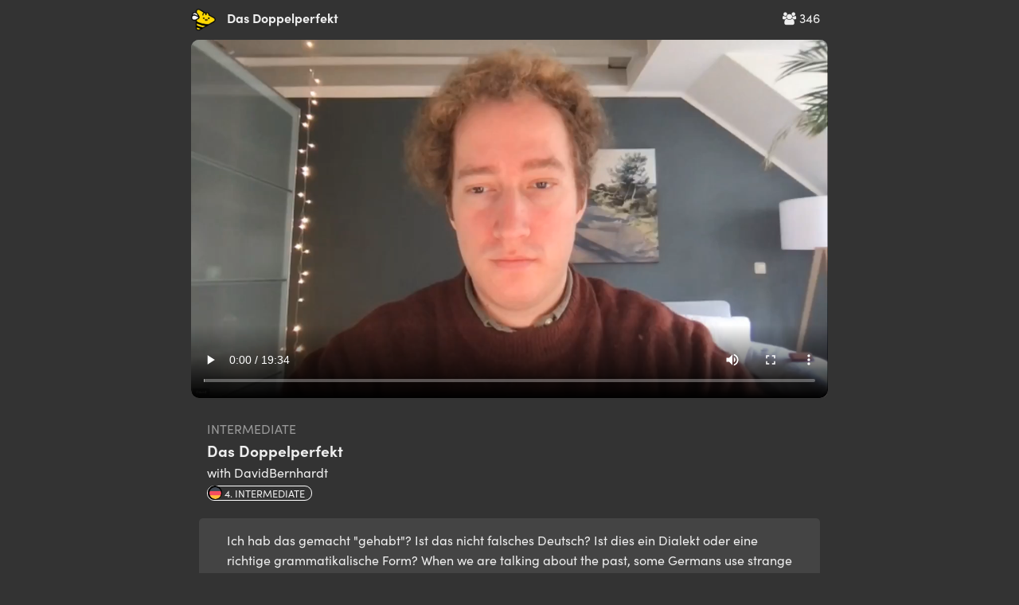

--- FILE ---
content_type: text/html; charset=utf-8
request_url: https://app.chatterbug.com/streams/video/7318
body_size: 10853
content:
<!DOCTYPE html>
<html>
<head>
  <title>
    Streams Video • Chatterbug
  </title>

  <!-- Fonts -->
    <script src="https://use.typekit.net/ney7xlg.js"></script>
    <script>try{Typekit.load();}catch(e){}</script>

    <script src="https://browser.sentry-cdn.com/5.25.0/bundle.tracing.min.js" integrity="sha384-MxPEqyePOMqaz3prq1TexMEXtfnxqvet9uhebPAm5SI4Pz3Ga9HwbmE5FY2Bah20" crossorigin="anonymous"></script>
    <script>
//<![CDATA[

      if (!window.HasStartedSentry) {
        const startSentry = () => {
          const ignoreErrors = [
            'SecurityError',
            /\.ru.*adb_rotate/,   // 2290157827
            'webkit',   // 2297431950
            'NS_ERROR_',  // 2069720994
          ]

          const denyUrls = [
            /^chrome:/,
            /^chrome-extension:/,
          ]

          Sentry.init({
            dsn: 'https://d705cf150e874de1b0aafcdc5dac06e3@o29770.ingest.sentry.io/1447476',
            release: '95c545fba4d60f28de263d09bf11a3373a9d2f2f',
            ignoreErrors, denyUrls,
            integrations: [
              new Sentry.Integrations.BrowserTracing()
            ],
            tracesSampleRate: 0.3
          })


          window.Sentry = Sentry
          window.HasStartedSentry = true
        }

        startSentry()
      }

//]]>
</script>
    <meta name="loggedOut" content="true">

  <script>
    window.tokboxApiKey = '45598932'
    window.dataLayer = window.dataLayer || []
      window.dataLayer.push({ user: { userLoginStatus: false } })
  </script>
  <script src="https://assets.chatterbug.com/packs/production/runtime~legacy_vendor.0be58e06.packs.js" data-turbolinks-eval="false" data-turbolinks-track="reload" data-turbo-eval="false" data-turbo-track="reload"></script>
<script src="https://assets.chatterbug.com/packs/production/npm.6.7ff91b6e.packs.js" data-turbolinks-eval="false" data-turbolinks-track="reload" data-turbo-eval="false" data-turbo-track="reload"></script>
<script src="https://assets.chatterbug.com/packs/production/npm.9.c71c48b3.packs.js" data-turbolinks-eval="false" data-turbolinks-track="reload" data-turbo-eval="false" data-turbo-track="reload"></script>
<script src="https://assets.chatterbug.com/packs/production/npm.16.08007ae7.packs.js" data-turbolinks-eval="false" data-turbolinks-track="reload" data-turbo-eval="false" data-turbo-track="reload"></script>
<script src="https://assets.chatterbug.com/packs/production/npm.43.47a2d1f3.packs.js" data-turbolinks-eval="false" data-turbolinks-track="reload" data-turbo-eval="false" data-turbo-track="reload"></script>
<script src="https://assets.chatterbug.com/packs/production/npm.27.317ba50d.packs.js" data-turbolinks-eval="false" data-turbolinks-track="reload" data-turbo-eval="false" data-turbo-track="reload"></script>
<script src="https://assets.chatterbug.com/packs/production/npm.10.41d2df06.packs.js" data-turbolinks-eval="false" data-turbolinks-track="reload" data-turbo-eval="false" data-turbo-track="reload"></script>
<script src="https://assets.chatterbug.com/packs/production/legacy_vendor.677abda0.packs.js" data-turbolinks-eval="false" data-turbolinks-track="reload" data-turbo-eval="false" data-turbo-track="reload"></script>
<script src="https://assets.chatterbug.com/packs/production/runtime~i18n_en.ed8aa00c.packs.js" data-turbolinks-eval="false" data-turbolinks-track="reload" data-turbo-eval="false" data-turbo-track="reload"></script>
<script src="https://assets.chatterbug.com/packs/production/npm.19.ba919866.packs.js" data-turbolinks-eval="false" data-turbolinks-track="reload" data-turbo-eval="false" data-turbo-track="reload"></script>
<script src="https://assets.chatterbug.com/packs/production/npm.20.56094efa.packs.js" data-turbolinks-eval="false" data-turbolinks-track="reload" data-turbo-eval="false" data-turbo-track="reload"></script>
<script src="https://assets.chatterbug.com/packs/production/npm.33.b96ed66d.packs.js" data-turbolinks-eval="false" data-turbolinks-track="reload" data-turbo-eval="false" data-turbo-track="reload"></script>
<script src="https://assets.chatterbug.com/packs/production/npm.14.46d47e49.packs.js" data-turbolinks-eval="false" data-turbolinks-track="reload" data-turbo-eval="false" data-turbo-track="reload"></script>
<script src="https://assets.chatterbug.com/packs/production/npm.15.03624a58.packs.js" data-turbolinks-eval="false" data-turbolinks-track="reload" data-turbo-eval="false" data-turbo-track="reload"></script>
<script src="https://assets.chatterbug.com/packs/production/npm.7.8ba1778e.packs.js" data-turbolinks-eval="false" data-turbolinks-track="reload" data-turbo-eval="false" data-turbo-track="reload"></script>
<script src="https://assets.chatterbug.com/packs/production/npm.39.cc02b75a.packs.js" data-turbolinks-eval="false" data-turbolinks-track="reload" data-turbo-eval="false" data-turbo-track="reload"></script>
<script src="https://assets.chatterbug.com/packs/production/i18n_en.cb98d77a.packs.js" data-turbolinks-eval="false" data-turbolinks-track="reload" data-turbo-eval="false" data-turbo-track="reload"></script>
<script src="https://assets.chatterbug.com/packs/production/runtime~event_tracking.072543cd.packs.js" data-turbolinks-eval="false" data-turbolinks-track="reload" data-turbo-eval="false" data-turbo-track="reload"></script>
<script src="https://assets.chatterbug.com/packs/production/event_tracking.ea5f1c32.packs.js" data-turbolinks-eval="false" data-turbolinks-track="reload" data-turbo-eval="false" data-turbo-track="reload"></script>
<script src="https://assets.chatterbug.com/packs/production/runtime~application_components.4f80e1da.packs.js" data-turbolinks-eval="false" data-turbolinks-track="reload" data-turbo-eval="false" data-turbo-track="reload"></script>
<script src="https://assets.chatterbug.com/packs/production/images.7f931efc.packs.js" data-turbolinks-eval="false" data-turbolinks-track="reload" data-turbo-eval="false" data-turbo-track="reload"></script>
<script src="https://assets.chatterbug.com/packs/production/npm.23.2ab95848.packs.js" data-turbolinks-eval="false" data-turbolinks-track="reload" data-turbo-eval="false" data-turbo-track="reload"></script>
<script src="https://assets.chatterbug.com/packs/production/npm.29.a7eb587a.packs.js" data-turbolinks-eval="false" data-turbolinks-track="reload" data-turbo-eval="false" data-turbo-track="reload"></script>
<script src="https://assets.chatterbug.com/packs/production/npm.34.cb241b0b.packs.js" data-turbolinks-eval="false" data-turbolinks-track="reload" data-turbo-eval="false" data-turbo-track="reload"></script>
<script src="https://assets.chatterbug.com/packs/production/npm.47.5cfefcba.packs.js" data-turbolinks-eval="false" data-turbolinks-track="reload" data-turbo-eval="false" data-turbo-track="reload"></script>
<script src="https://assets.chatterbug.com/packs/production/npm.2.bc863b9f.packs.js" data-turbolinks-eval="false" data-turbolinks-track="reload" data-turbo-eval="false" data-turbo-track="reload"></script>
<script src="https://assets.chatterbug.com/packs/production/npm.28.7cf9430f.packs.js" data-turbolinks-eval="false" data-turbolinks-track="reload" data-turbo-eval="false" data-turbo-track="reload"></script>
<script src="https://assets.chatterbug.com/packs/production/npm.44.e54ba241.packs.js" data-turbolinks-eval="false" data-turbolinks-track="reload" data-turbo-eval="false" data-turbo-track="reload"></script>
<script src="https://assets.chatterbug.com/packs/production/npm.30.35c5863e.packs.js" data-turbolinks-eval="false" data-turbolinks-track="reload" data-turbo-eval="false" data-turbo-track="reload"></script>
<script src="https://assets.chatterbug.com/packs/production/npm.40.bfcd469c.packs.js" data-turbolinks-eval="false" data-turbolinks-track="reload" data-turbo-eval="false" data-turbo-track="reload"></script>
<script src="https://assets.chatterbug.com/packs/production/npm.17.7df10bc5.packs.js" data-turbolinks-eval="false" data-turbolinks-track="reload" data-turbo-eval="false" data-turbo-track="reload"></script>
<script src="https://assets.chatterbug.com/packs/production/npm.46.926320cc.packs.js" data-turbolinks-eval="false" data-turbolinks-track="reload" data-turbo-eval="false" data-turbo-track="reload"></script>
<script src="https://assets.chatterbug.com/packs/production/npm.3.ffe813d0.packs.js" data-turbolinks-eval="false" data-turbolinks-track="reload" data-turbo-eval="false" data-turbo-track="reload"></script>
<script src="https://assets.chatterbug.com/packs/production/npm.11.d86c7739.packs.js" data-turbolinks-eval="false" data-turbolinks-track="reload" data-turbo-eval="false" data-turbo-track="reload"></script>
<script src="https://assets.chatterbug.com/packs/production/npm.18.6b815798.packs.js" data-turbolinks-eval="false" data-turbolinks-track="reload" data-turbo-eval="false" data-turbo-track="reload"></script>
<script src="https://assets.chatterbug.com/packs/production/npm.26.482710ae.packs.js" data-turbolinks-eval="false" data-turbolinks-track="reload" data-turbo-eval="false" data-turbo-track="reload"></script>
<script src="https://assets.chatterbug.com/packs/production/npm.35.99749e0a.packs.js" data-turbolinks-eval="false" data-turbolinks-track="reload" data-turbo-eval="false" data-turbo-track="reload"></script>
<script src="https://assets.chatterbug.com/packs/production/npm.4.df71ae9e.packs.js" data-turbolinks-eval="false" data-turbolinks-track="reload" data-turbo-eval="false" data-turbo-track="reload"></script>
<script src="https://assets.chatterbug.com/packs/production/npm.45.8b886a1f.packs.js" data-turbolinks-eval="false" data-turbolinks-track="reload" data-turbo-eval="false" data-turbo-track="reload"></script>
<script src="https://assets.chatterbug.com/packs/production/npm.31.2ffeb12c.packs.js" data-turbolinks-eval="false" data-turbolinks-track="reload" data-turbo-eval="false" data-turbo-track="reload"></script>
<script src="https://assets.chatterbug.com/packs/production/npm.37.1238c12b.packs.js" data-turbolinks-eval="false" data-turbolinks-track="reload" data-turbo-eval="false" data-turbo-track="reload"></script>
<script src="https://assets.chatterbug.com/packs/production/npm.25.0d57c1c4.packs.js" data-turbolinks-eval="false" data-turbolinks-track="reload" data-turbo-eval="false" data-turbo-track="reload"></script>
<script src="https://assets.chatterbug.com/packs/production/npm.42.dcc12e18.packs.js" data-turbolinks-eval="false" data-turbolinks-track="reload" data-turbo-eval="false" data-turbo-track="reload"></script>
<script src="https://assets.chatterbug.com/packs/production/npm.21.d7faab53.packs.js" data-turbolinks-eval="false" data-turbolinks-track="reload" data-turbo-eval="false" data-turbo-track="reload"></script>
<script src="https://assets.chatterbug.com/packs/production/npm.32.9ef63982.packs.js" data-turbolinks-eval="false" data-turbolinks-track="reload" data-turbo-eval="false" data-turbo-track="reload"></script>
<script src="https://assets.chatterbug.com/packs/production/npm.36.1225ee67.packs.js" data-turbolinks-eval="false" data-turbolinks-track="reload" data-turbo-eval="false" data-turbo-track="reload"></script>
<script src="https://assets.chatterbug.com/packs/production/npm.48.a7e440a5.packs.js" data-turbolinks-eval="false" data-turbolinks-track="reload" data-turbo-eval="false" data-turbo-track="reload"></script>
<script src="https://assets.chatterbug.com/packs/production/npm.5.0b101886.packs.js" data-turbolinks-eval="false" data-turbolinks-track="reload" data-turbo-eval="false" data-turbo-track="reload"></script>
<script src="https://assets.chatterbug.com/packs/production/npm.13.1c0d80ae.packs.js" data-turbolinks-eval="false" data-turbolinks-track="reload" data-turbo-eval="false" data-turbo-track="reload"></script>
<script src="https://assets.chatterbug.com/packs/production/npm.1.9da97e66.packs.js" data-turbolinks-eval="false" data-turbolinks-track="reload" data-turbo-eval="false" data-turbo-track="reload"></script>
<script src="https://assets.chatterbug.com/packs/production/npm.22.ee4396a9.packs.js" data-turbolinks-eval="false" data-turbolinks-track="reload" data-turbo-eval="false" data-turbo-track="reload"></script>
<script src="https://assets.chatterbug.com/packs/production/npm.12.9f2526fc.packs.js" data-turbolinks-eval="false" data-turbolinks-track="reload" data-turbo-eval="false" data-turbo-track="reload"></script>
<script src="https://assets.chatterbug.com/packs/production/npm.38.52774570.packs.js" data-turbolinks-eval="false" data-turbolinks-track="reload" data-turbo-eval="false" data-turbo-track="reload"></script>
<script src="https://assets.chatterbug.com/packs/production/npm.8.02cbbb73.packs.js" data-turbolinks-eval="false" data-turbolinks-track="reload" data-turbo-eval="false" data-turbo-track="reload"></script>
<script src="https://assets.chatterbug.com/packs/production/npm.24.e7aa9a05.packs.js" data-turbolinks-eval="false" data-turbolinks-track="reload" data-turbo-eval="false" data-turbo-track="reload"></script>
<script src="https://assets.chatterbug.com/packs/production/admin~application_components~application_routes.23f14048.packs.js" data-turbolinks-eval="false" data-turbolinks-track="reload" data-turbo-eval="false" data-turbo-track="reload"></script>
<script src="https://assets.chatterbug.com/packs/production/admin~application_components~streamer.25d97bb6.packs.js" data-turbolinks-eval="false" data-turbolinks-track="reload" data-turbo-eval="false" data-turbo-track="reload"></script>
<script src="https://assets.chatterbug.com/packs/production/admin~application_components.0395976a.packs.js" data-turbolinks-eval="false" data-turbolinks-track="reload" data-turbo-eval="false" data-turbo-track="reload"></script>
<script src="https://assets.chatterbug.com/packs/production/application_components.6d2099aa.packs.js" data-turbolinks-eval="false" data-turbolinks-track="reload" data-turbo-eval="false" data-turbo-track="reload"></script>
  <link rel="stylesheet" media="all" href="https://assets.chatterbug.com/packs/production/css/npm.6.15135461.css" data-turbolinks-eval="false" data-turbolinks-track="reload" data-turbo-eval="false" data-turbo-track="reload" />
<link rel="stylesheet" media="all" href="https://assets.chatterbug.com/packs/production/css/npm.19.26d7d0ba.css" data-turbolinks-eval="false" data-turbolinks-track="reload" data-turbo-eval="false" data-turbo-track="reload" />
<link rel="stylesheet" media="all" href="https://assets.chatterbug.com/packs/production/css/npm.43.56318a99.css" data-turbolinks-eval="false" data-turbolinks-track="reload" data-turbo-eval="false" data-turbo-track="reload" />
<link rel="stylesheet" media="all" href="https://assets.chatterbug.com/packs/production/css/admin~application_components~application_routes.7e86b971.css" data-turbolinks-eval="false" data-turbolinks-track="reload" data-turbo-eval="false" data-turbo-track="reload" />
<link rel="stylesheet" media="all" href="https://assets.chatterbug.com/packs/production/css/admin~application_components.981f8692.css" data-turbolinks-eval="false" data-turbolinks-track="reload" data-turbo-eval="false" data-turbo-track="reload" />
    <script>(function(w,d,s,l,i){w[l]=w[l]||[];w[l].push({'gtm.start':
  new Date().getTime(),event:'gtm.js'});var f=d.getElementsByTagName(s)[0],
  j=d.createElement(s),dl=l!='dataLayer'?'&l='+l:'';j.async=true;j.src=
  'https://www.googletagmanager.com/gtm.js?id='+i+dl+'&gtm_auth=t_CQC0Jn0TsBloPQGAhH-A&gtm_preview=env-1&gtm_cookies_win=x';f.parentNode.insertBefore(j,f);
  })(window,document,'script','dataLayer','GTM-WTZWDPG');</script>


  <!-- CSRF protection-->
  

  <meta charset="utf-8">
  <!--[if IE]><meta http-equiv="X-UA-Compatible" content="IE=edge"><![endif]-->
  <meta name="viewport" content="width=device-width, initial-scale=1.0">
  <meta name="google" content="notranslate">

  <!-- Chatterbug Streams app -->
  <meta name="twitter:app:name:iphone" content="Chatterbug Streams">
  <meta name="twitter:app:id:iphone" content="1549226733">
  <meta property="al:ios:app_name" content="Chatterbug Streams">
  <meta property="al:ios:app_store_id" content="1549226733">
  <meta property="al:android:package" content="com.chatterbug.chatterstreams">
  <meta property="al:android:app_name" content="Chatterbug Streams">

  <meta name="robots" content= "index, follow">

  <!-- Favicons -->
  <link id="favicon" rel="icon" type="image/png" href="/favicon.png">
  <link rel="apple-touch-icon" href="/apple-touch-icon.png" />

    <meta property="og:type" content="article">
  <meta property="og:url" content="https://app.chatterbug.com/streams/video/7318">
  <meta property="og:site_name" content="Streams: Das Doppelperfekt">
  <meta property="fb:app_id" content="536696107772835">
  <meta name="twitter:site" content="@chatterbugapp">

  <meta name="twitter:card" content="summary_large_image">

  <meta name="description" content="Ich hab das gemacht &quot;gehabt&quot;? Ist das nicht falsches Deutsch? Ist dies ein Dialekt oder eine richtige grammatikalische Form?

When we are talking about the past, some Germans use strange tenses that seem incorrect. Are these part of their dialect or a correct grammar. Let&#39;s talk about how we show whether something is happening before, after or at the same time as it is being told 😮">
  <meta property="og:description" content="Ich hab das gemacht &quot;gehabt&quot;? Ist das nicht falsches Deutsch? Ist dies ein Dialekt oder eine richtige grammatikalische Form?

When we are talking about the past, some Germans use strange tenses that seem incorrect. Are these part of their dialect or a correct grammar. Let&#39;s talk about how we show whether something is happening before, after or at the same time as it is being told 😮">
  <meta name="twitter:description" content="Ich hab das gemacht &quot;gehabt&quot;? Ist das nicht falsches Deutsch? Ist dies ein Dialekt oder eine richtige grammatikalische Form?

When we are talking about the past, some Germans use strange tenses that s">

  <meta name="title" content="Streams: Das Doppelperfekt">
  <meta property="og:title" content="Streams: Das Doppelperfekt">
  <meta property="twitter:title" content="Streams: Das Doppelperfekt">

  <meta property="article:published_time" content="2023-01-02 11:52:04 UTC">

    <meta property="og:image" content="https://image.mux.com/taaeUDp02R201EnkRVTVefj9UhgWEaqD2WdOexhgOmwa8/thumbnail.png">
    <meta name="twitter:image" content="https://image.mux.com/taaeUDp02R201EnkRVTVefj9UhgWEaqD2WdOexhgOmwa8/thumbnail.png">
    <meta name="twitter:image:alt" content="Streams: Das Doppelperfekt">
      <meta property="og:image:width" content="500">
      <meta property="og:image:height" content="250">


<meta name="apple-itunes-app" content="app-id=1549226733">

</head>



<body
  class="controller-public"
  id="action-public-streams-video">
  <div class="body-wrapper  full-height">
    


<script>
  // https://browser-update.org/
  var $buoop = {required:{e:0,f:0,o:0,s:0,c:0},insecure:true,api:2019.07 };
  function $buo_f(){
  var e = document.createElement("script");
  e.src = "//browser-update.org/update.min.js";
  document.body.appendChild(e);
  };
  try {document.addEventListener("DOMContentLoaded", $buo_f,false)}
  catch(e){window.attachEvent("onload", $buo_f)}
</script>


    <div class="full-height__content padding_bottom-largest">
      


<div class="video-container"
    data-controller="streams-video"
    data-streams-video-source-url-value="https://stream.mux.com/taaeUDp02R201EnkRVTVefj9UhgWEaqD2WdOexhgOmwa8.m3u8"
    data-streams-video-interaction-try-value="view-only-modal"
    data-streams-video-completed-url-value="/streams/video/7318/complete"
    data-streams-video-video-id-value="7318"
    >
  <div class="video-content">
    <div class="title-section">
      <div class="viewers">
        
        <i class="fa fa-users" aria-hidden="true"></i>
        346
      </div>
      <div class="title">
        <a href="/streams"><img class="logo" height="30px" src="https://assets.chatterbug.com/packs/production/media/streams.85b4dd0f.png" /></a>
        Das Doppelperfekt
      </div>
    </div>

    <div class="video-clip">
      <video
        id="stream-video"
        controls
        playsinline
        webkit-playsinline
        preload="none"
        poster="https://image.mux.com/taaeUDp02R201EnkRVTVefj9UhgWEaqD2WdOexhgOmwa8/thumbnail.png"
      >
        <source src="https://stream.mux.com/taaeUDp02R201EnkRVTVefj9UhgWEaqD2WdOexhgOmwa8.m3u8" type="application/x-mpegURL">
      </video>
    </div>


    <div class="video-info" id="current-showing">
      <div class="pure-g">
        <div class="pure-3-4 desc-space">
          <div class="level-name">
            intermediate
          </div>
          <div class="video-name">
            Das Doppelperfekt
          </div>
          <div class="streamer">
            with DavidBernhardt
           </div>

          <div class="language-badge">
            <img class="flag" src="https://assets.chatterbug.com/packs/production/media/de@2x.848894ff.png" />
            4. Intermediate
          </div>
        </div>
      </div>

      <div class="video-desc">
        Ich hab das gemacht &quot;gehabt&quot;? Ist das nicht falsches Deutsch? Ist dies ein Dialekt oder eine richtige grammatikalische Form?

When we are talking about the past, some Germans use strange tenses that seem incorrect. Are these part of their dialect or a correct grammar. Let&#39;s talk about how we show whether something is happening before, after or at the same time as it is being told 😮
      </div>
    </div>

    <div style="display: none" id="video-showings">
        <div class="showing" data-start="42" data-end="69" id="showing-126622">
          
          <div class="showing-item" data-action="click->streams-video#interactionTry">
              <div class="video-desc">
    <div><h3>Das Doppelperfekt </h3></div>
    <div></div>
  </div>


          </div>
        </div>
        <div class="showing" data-start="69" data-end="165" id="showing-126623">
          
          <div class="showing-item" data-action="click->streams-video#interactionTry">
            
    <div class="quiz-instructions">Pick the correct answer</div>
    <div class="quiz-question">/ Ich habe das gemacht gehabt /</div>
    <div>
      <button class="quiz-multi-answer">korrekt</button>
      <button class="quiz-multi-answer">falsch</button>
      <button class="quiz-multi-answer">umgangssprachlich korrekt</button>
    </div>

          </div>
        </div>
        <div class="showing" data-start="165" data-end="317" id="showing-126624">
          
          <div class="showing-item" data-action="click->streams-video#interactionTry">
              <div class="video-desc">
    <div><h3>Das Doppelperfekt </h3></div>
    <div>- Ich habe das (gesehen. gefunden, getan..) gehabt.
- Perfektform (gemacht haben) + Partizip II (gehabt)
- In der gesprochenen Sprache </div>
  </div>


          </div>
        </div>
        <div class="showing" data-start="317" data-end="393" id="showing-126625">
          
          <div class="showing-item" data-action="click->streams-video#interactionTry">
              <div class="video-desc">
    <div><h3>Der Erzählzeitpunkt  </h3></div>
    <div>Etwas passiert vor, nach oder zeitgleich zum Erzählzeitpunkt?</div>
  </div>
  <div class="video-show-img">
    <img width="100%" src="https://files.chatterbug.com/cfqjtl747biteoxtb4dqza5pug2w">
  </div>


          </div>
        </div>
        <div class="showing" data-start="393" data-end="504" id="showing-126626">
          
          <div class="showing-item" data-action="click->streams-video#interactionTry">
              <div class="video-desc">
    <div><h3>Vorvergangenheit ausdrücken</h3></div>
    <div>- Ich habe gegessen (abgeschlossen)
- Ich habe Gemüse gegessen, aber dafür habe ich auch sehr lange gekocht gehabt. (Vorvergangenheit) 
- Eigentlich Plusquamperfekt???</div>
  </div>
  <div class="video-show-img">
    <img width="100%" src="https://files.chatterbug.com/x62sjk71m7maxq5wqpampdcemoek">
  </div>


          </div>
        </div>
        <div class="showing" data-start="504" data-end="616" id="showing-126627">
          
          <div class="showing-item" data-action="click->streams-video#interactionTry">
              <div class="video-desc">
    <div><h3>Ersatz für Plusquamperfekt ?</h3></div>
    <div>- Ich habe Gemüse gegessen, aber dafür habe ich auch sehr lange gekocht gehabt (Doppelperfekt)
- Ich habe Gemüse gegessen, aber dafür hatte ich auch sehr lange gekocht. (Plusquamperfekt) </div>
  </div>
  <div class="video-show-img">
    <img width="100%" src="https://files.chatterbug.com/cksvelvjxuyg3kwk6rskc7qu4pci">
  </div>


          </div>
        </div>
        <div class="showing" data-start="616" data-end="636" id="showing-126628">
          
          <div class="showing-item" data-action="click->streams-video#interactionTry">
              <div class="video-desc">
    <div><h3>Ersatz für Plusquamperfekt</h3></div>
    <div>- im mündlichen 
- außerdem bei Konjunktivformen </div>
  </div>


          </div>
        </div>
        <div class="showing" data-start="636" data-end="0" id="showing-126629">
          
          <div class="showing-item" data-action="click->streams-video#interactionTry">
              <div class="video-desc">
    <div><h3>Drückt das Perfekt nicht schon aus, dass eine Handlung abgeschlossen ist?</h3></div>
    <div>- Ich habe gestern gekocht, da rief mich meine Freundin an.
- (fertig gekocht? - Handlung unterbrochen)
- Ich habe gestern gekocht gehabt, da rief mich meine Freundin an. </div>
  </div>
  <div class="video-show-img">
    <img width="100%" src="https://files.chatterbug.com/r1ytjgta2c6xyp7trwdx0dhwx745">
  </div>


          </div>
        </div>
    </div>

    <div class="cta">
      <center>
      <strong>For the best experience, download the Chatterbug Streams mobile app!</strong><br/>
      <a href='https://app.adjust.com/dvr98z2_akt28hf'><img height="40" src="[data-uri]"></a>
      <a href='https://app.adjust.com/dvr98z2_akt28hf'><img height="60" alt='Get it on Google Play' src='https://play.google.com/intl/en_us/badges/static/images/badges/en_badge_web_generic.png'/></a>
      </center>
    </div>

    <div class="extra">
      <strong>Full Video Duration:</strong>
      20 minutes
      <br/>
      <strong>Aired:</strong>
      about <var count>3</var> years ago
    </div>

    <div id="view-only-modal" class="modal">
      <div class="modal-dialog">
        <div class="modal-content">
          <h3>Download our free Mobile App to Unlock</h3>
          <p>
            For full functionality, including answering quizzes,
            participating in group chat, tracking your progress and
            access to thousands of other videos, download the free Chatterbug mobile app.
          </p>
          <div>
            <a href='https://app.adjust.com/dvr98z2_akt28hf'><img height="40" src="[data-uri]"></a>
            <a href='https://app.adjust.com/dvr98z2_akt28hf'><img height="60" alt='Get it on Google Play' src='https://play.google.com/intl/en_us/badges/static/images/badges/en_badge_web_generic.png'/></a>
          </div>
          <hr/>
          <div><a href="#" data-action="click->streams-video#hideWarning">dismiss</a></div>
        </div>
      </div>
    </div>

  </div>
</div>


<style>
#stream-video {
  width: 100%;
  border-radius: 10px;
}
body {
  background-color: #333;
  color: #eee;
}

.video-container {
  z-index: 1;
}

.video-clip img {
  border-radius: 15px;
}

.video-clip {
  margin-bottom: 10px;
}

.video-content {
  width: 100%;
  max-width: 800px;
  margin: auto;
}

.title-section {
  padding: 10px 10px 10px 0;
}
.title {
  font-weight: bold;
  text-overflow: ellipsis;
  overflow: hidden;
  white-space: nowrap;
  max-width: 300px;
}
.title .logo {
  margin-right: 10px;
}
.viewers {
  float: right;
}
.video-desc {
  margin-top: 20px;
  background-color: #444;
  padding: 15px 35px;
  border-radius: 5px;
  margin-bottom: 20px;
}
.video-desc h3 {
  font-size: 1.5em;
  margin-top: 5px;
  color: white;
}

.video-info {
  padding: 10px;
}
.video-info .level-name {
  text-transform: uppercase;
  color: #999;
}
.video-info .video-name {
  font-weight: bold;
  font-size: 1.2em;
}
.desc-space {
  padding-left: 10px;
}
.video-show-img img {
  border-radius: 15px;
}

.quiz-instructions {
  color: #888;
}
.quiz-question {
  font-weight: bold;
  font-size: 1.5em;
  margin-bottom: 20px;
  margin-top: 10px;
}
input.quiz-answer {
  background-color: #555;
  padding: 10px 20px;
  border-radius: 30px;
  border: 1px solid #999;
  width: 100%;
}
button.quiz-multi-answer {
  margin-bottom: 14px;
  background-color: #444;
  padding: 10px 20px;
  border-radius: 30px;
  border: 1px solid #999;
  width: 100%;
  text-align: left;
}

.cta {
  margin-top: 20px;
}
.extra {
  margin-top: 20px;
  text-align: center;
  color: #999;
}

.lesson-icon {
  height: 80px;
  width: 80px;
  border-radius: 100px;
}

.language-badge {
  border: 1px solid #fff;
  display:inline;
  padding: 0 8px 0 0;
  margin-top: 10px;
  font-size: 0.8em;
  border-radius: 100px;
  text-transform: uppercase;
}
.language-badge .flag {
  margin-top: -5px;
  height: 18px;
  width: 18px;
}

hr {
    border: none;
    height: 1px;
    /* Set the hr color */
    color: #fff; /* old IE */
    background-color: #fff; /* Modern Browsers */
}

.upcoming {
  padding: 10px;
  color: white;
  background-color: #866;
  border-radius: 5px;
  margin-bottom: 20px;
}

.signup-now {
  text-align: center;
  padding: 20px 30px;
  margin: 10px 20px;
  color: #553;
  background-color: #ff9;
  border-radius: 5px;
  margin-bottom: 20px;
}
.signup-now a {
  font-weight: bold;
  color: black;
}
.signup-title {
  font-weight: bold;
  color: #550;
}

.modal {
  display: none;
  position: fixed;
  z-index: 1;
  left: 0;
  top: 0;
  width: 100%;
  height: 100%;
  overflow: auto;
  background-color: rgb(0,0,0);
  background-color: rgba(0,0,0,0.4);
}
.modal-content {
  top: 100px;
  padding: 80px;
  background-color: #eee;
  color: #333;
}
.modal-dialog {
  width: 100%;
  max-width: 600px;
  margin: auto;
}

</style>

    </div>

  </div>
</body>
</html>


--- FILE ---
content_type: text/javascript
request_url: https://assets.chatterbug.com/packs/production/npm.37.1238c12b.packs.js
body_size: 17764
content:
/*! For license information please see npm.37.1238c12b.packs.js.LICENSE.txt */
(window.webpackJsonp=window.webpackJsonp||[]).push([[38],{119:function(t,e,o){"use strict";o.d(e,"a",(function(){return i})),o.d(e,"b",(function(){return n}));var n=function(){},i=function(){}},275:function(t,e,o){"use strict";e.__esModule=!0,e.default=e.EXITING=e.ENTERED=e.ENTERING=e.EXITED=e.UNMOUNTED=void 0;var n=function(t){if(t&&t.__esModule)return t;var e={};if(null!=t)for(var o in t)if(Object.prototype.hasOwnProperty.call(t,o)){var n=Object.defineProperty&&Object.getOwnPropertyDescriptor?Object.getOwnPropertyDescriptor(t,o):{};n.get||n.set?Object.defineProperty(e,o,n):e[o]=t[o]}return e.default=t,e}(o(1)),i=a(o(0)),r=a(o(59)),s=o(1248);o(3642);function a(t){return t&&t.__esModule?t:{default:t}}var p="unmounted";e.UNMOUNTED=p;var f="exited";e.EXITED=f;var l="entering";e.ENTERING=l;var u="entered";e.ENTERED=u;var c="exiting";e.EXITING=c;var h=function(t){var e,o;function n(e,o){var n;n=t.call(this,e,o)||this;var i,r=o.transitionGroup,s=r&&!r.isMounting?e.enter:e.appear;return n.appearStatus=null,e.in?s?(i=f,n.appearStatus=l):i=u:i=e.unmountOnExit||e.mountOnEnter?p:f,n.state={status:i},n.nextCallback=null,n}o=t,(e=n).prototype=Object.create(o.prototype),e.prototype.constructor=e,e.__proto__=o;var s=n.prototype;return s.getChildContext=function(){return{transitionGroup:null}},n.getDerivedStateFromProps=function(t,e){return t.in&&e.status===p?{status:f}:null},s.componentDidMount=function(){this.updateStatus(!0,this.appearStatus)},s.componentDidUpdate=function(t){var e=null;if(t!==this.props){var o=this.state.status;this.props.in?o!==l&&o!==u&&(e=l):o!==l&&o!==u||(e=c)}this.updateStatus(!1,e)},s.componentWillUnmount=function(){this.cancelNextCallback()},s.getTimeouts=function(){var t,e,o,n=this.props.timeout;return t=e=o=n,null!=n&&"number"!=typeof n&&(t=n.exit,e=n.enter,o=void 0!==n.appear?n.appear:e),{exit:t,enter:e,appear:o}},s.updateStatus=function(t,e){if(void 0===t&&(t=!1),null!==e){this.cancelNextCallback();var o=r.default.findDOMNode(this);e===l?this.performEnter(o,t):this.performExit(o)}else this.props.unmountOnExit&&this.state.status===f&&this.setState({status:p})},s.performEnter=function(t,e){var o=this,n=this.props.enter,i=this.context.transitionGroup?this.context.transitionGroup.isMounting:e,r=this.getTimeouts(),s=i?r.appear:r.enter;e||n?(this.props.onEnter(t,i),this.safeSetState({status:l},(function(){o.props.onEntering(t,i),o.onTransitionEnd(t,s,(function(){o.safeSetState({status:u},(function(){o.props.onEntered(t,i)}))}))}))):this.safeSetState({status:u},(function(){o.props.onEntered(t)}))},s.performExit=function(t){var e=this,o=this.props.exit,n=this.getTimeouts();o?(this.props.onExit(t),this.safeSetState({status:c},(function(){e.props.onExiting(t),e.onTransitionEnd(t,n.exit,(function(){e.safeSetState({status:f},(function(){e.props.onExited(t)}))}))}))):this.safeSetState({status:f},(function(){e.props.onExited(t)}))},s.cancelNextCallback=function(){null!==this.nextCallback&&(this.nextCallback.cancel(),this.nextCallback=null)},s.safeSetState=function(t,e){e=this.setNextCallback(e),this.setState(t,e)},s.setNextCallback=function(t){var e=this,o=!0;return this.nextCallback=function(n){o&&(o=!1,e.nextCallback=null,t(n))},this.nextCallback.cancel=function(){o=!1},this.nextCallback},s.onTransitionEnd=function(t,e,o){this.setNextCallback(o);var n=null==e&&!this.props.addEndListener;t&&!n?(this.props.addEndListener&&this.props.addEndListener(t,this.nextCallback),null!=e&&setTimeout(this.nextCallback,e)):setTimeout(this.nextCallback,0)},s.render=function(){var t=this.state.status;if(t===p)return null;var e=this.props,o=e.children,n=function(t,e){if(null==t)return{};var o,n,i={},r=Object.keys(t);for(n=0;n<r.length;n++)o=r[n],e.indexOf(o)>=0||(i[o]=t[o]);return i}(e,["children"]);if(delete n.in,delete n.mountOnEnter,delete n.unmountOnExit,delete n.appear,delete n.enter,delete n.exit,delete n.timeout,delete n.addEndListener,delete n.onEnter,delete n.onEntering,delete n.onEntered,delete n.onExit,delete n.onExiting,delete n.onExited,"function"==typeof o)return o(t,n);var r=i.default.Children.only(o);return i.default.cloneElement(r,n)},n}(i.default.Component);function d(){}h.contextTypes={transitionGroup:n.object},h.childContextTypes={transitionGroup:function(){}},h.propTypes={},h.defaultProps={in:!1,mountOnEnter:!1,unmountOnExit:!1,appear:!1,enter:!0,exit:!0,onEnter:d,onEntering:d,onEntered:d,onExit:d,onExiting:d,onExited:d},h.UNMOUNTED=0,h.EXITED=1,h.ENTERING=2,h.ENTERED=3,h.EXITING=4;var m=(0,s.polyfill)(h);e.default=m},3642:function(t,e,o){"use strict";e.__esModule=!0,e.classNamesShape=e.timeoutsShape=void 0;var n;(n=o(1))&&n.__esModule;e.timeoutsShape=null;e.classNamesShape=null},441:function(t,e,o){var n,i;void 0===(i="function"==typeof(n=function(){"use strict";var t=window,e={placement:"bottom",gpuAcceleration:!0,offset:0,boundariesElement:"viewport",boundariesPadding:5,preventOverflowOrder:["left","right","top","bottom"],flipBehavior:"flip",arrowElement:"[x-arrow]",modifiers:["shift","offset","preventOverflow","keepTogether","arrow","flip","applyStyle"],modifiersIgnored:[]};function o(t,o,n){this._reference=t.jquery?t[0]:t,this.state={onCreateCalled:!1};var i=null==o,r=o&&"[object Object]"===Object.prototype.toString.call(o);return this._popper=i||r?this.parse(r?o:{}):o.jquery?o[0]:o,this._options=Object.assign({},e,n),this._options.modifiers=this._options.modifiers.map(function(t){if(-1===this._options.modifiersIgnored.indexOf(t))return"applyStyle"===t&&this._popper.setAttribute("x-placement",this._options.placement),this.modifiers[t]||t}.bind(this)),this.state.position=this._getPosition(this._popper,this._reference),c(this._popper,{position:this.state.position}),this.state.isParentTransformed=this._getIsParentTransformed(this._popper),this.update(),this._setupEventListeners(),this}function n(e){var o=e.style.display,n=e.style.visibility;e.style.display="block",e.style.visibility="hidden",e.offsetWidth;var i=t.getComputedStyle(e),r=parseFloat(i.marginTop)+parseFloat(i.marginBottom),s=parseFloat(i.marginLeft)+parseFloat(i.marginRight),a={width:e.offsetWidth+s,height:e.offsetHeight+r};return e.style.display=o,e.style.visibility=n,a}function i(t){var e={left:"right",right:"left",bottom:"top",top:"bottom"};return t.replace(/left|right|bottom|top/g,(function(t){return e[t]}))}function r(t){var e=Object.assign({},t);return e.right=e.left+e.width,e.bottom=e.top+e.height,e}function s(t,e){var o,n=0;for(o in t){if(t[o]===e)return n;n++}return null}function a(e,o){return t.getComputedStyle(e,null)[o]}function p(e){var o=e.offsetParent;return o!==t.document.body&&o?o:t.document.documentElement}function f(e){return e===t.document?t.document.body.scrollTop?t.document.body:t.document.documentElement:-1!==["scroll","auto"].indexOf(a(e,"overflow"))||-1!==["scroll","auto"].indexOf(a(e,"overflow-x"))||-1!==["scroll","auto"].indexOf(a(e,"overflow-y"))?e===t.document.body?f(e.parentNode):e:e.parentNode?f(e.parentNode):e}function l(e){return e!==t.document.body&&"HTML"!==e.nodeName&&("fixed"===a(e,"position")||(e.parentNode?l(e.parentNode):e))}function u(e){return e!==t.document.body&&("none"!==a(e,"transform")||(e.parentNode?u(e.parentNode):e))}function c(t,e){function o(t){return""!==t&&!isNaN(parseFloat(t))&&isFinite(t)}Object.keys(e).forEach((function(n){var i="";-1!==["width","height","top","right","bottom","left"].indexOf(n)&&o(e[n])&&(i="px"),t.style[n]=e[n]+i}))}function h(t){return t&&"[object Function]"==={}.toString.call(t)}function d(t){var e={width:t.offsetWidth,height:t.offsetHeight,left:t.offsetLeft,top:t.offsetTop};return e.right=e.left+e.width,e.bottom=e.top+e.height,e}function m(t){var e=t.getBoundingClientRect();return{left:e.left,top:e.top,right:e.right,bottom:e.bottom,width:e.right-e.left,height:e.bottom-e.top}}function b(t,e,o,n){var i=m(t),r=m(e);if(o&&!n){var s=f(e);r.top+=s.scrollTop,r.bottom+=s.scrollTop,r.left+=s.scrollLeft,r.right+=s.scrollLeft}return{top:i.top-r.top,left:i.left-r.left,bottom:i.top-r.top+i.height,right:i.left-r.left+i.width,width:i.width,height:i.height}}function g(e){for(var o=["","ms","webkit","moz","o"],n=0;n<o.length;n++){var i=o[n]?o[n]+e.charAt(0).toUpperCase()+e.slice(1):e;if(void 0!==t.document.body.style[i])return i}return null}if(o.prototype.destroy=function(){return this._popper.removeAttribute("x-placement"),this._popper.style.left="",this._popper.style.position="",this._popper.style.top="",this._popper.style[g("transform")]="",this._removeEventListeners(),this._options.removeOnDestroy&&this._popper.parentNode.removeChild(this._popper),this},o.prototype.update=function(){var e={instance:this,styles:{}};this.state.position=this._getPosition(this._popper,this._reference),c(this._popper,{position:this.state.position}),t.requestAnimationFrame(function(){var o=t.performance.now();o-this.state.lastFrame<=16||(this.state.lastFrame=o,e.placement=this._options.placement,e._originalPlacement=this._options.placement,e.offsets=this._getOffsets(this._popper,this._reference,e.placement),e.boundaries=this._getBoundaries(e,this._options.boundariesPadding,this._options.boundariesElement),e=this.runModifiers(e,this._options.modifiers),h(this.state.createCalback)||(this.state.onCreateCalled=!0),this.state.onCreateCalled?h(this.state.updateCallback)&&this.state.updateCallback(e):(this.state.onCreateCalled=!0,h(this.state.createCalback)&&this.state.createCalback(this)))}.bind(this))},o.prototype.onCreate=function(t){return this.state.createCalback=t,this},o.prototype.onUpdate=function(t){return this.state.updateCallback=t,this},o.prototype.parse=function(e){var o={tagName:"div",classNames:["popper"],attributes:[],parent:t.document.body,content:"",contentType:"text",arrowTagName:"div",arrowClassNames:["popper__arrow"],arrowAttributes:["x-arrow"]};e=Object.assign({},o,e);var n=t.document,i=n.createElement(e.tagName);if(a(i,e.classNames),p(i,e.attributes),"node"===e.contentType?i.appendChild(e.content.jquery?e.content[0]:e.content):"html"===e.contentType?i.innerHTML=e.content:i.textContent=e.content,e.arrowTagName){var r=n.createElement(e.arrowTagName);a(r,e.arrowClassNames),p(r,e.arrowAttributes),i.appendChild(r)}var s=e.parent.jquery?e.parent[0]:e.parent;if("string"==typeof s){if((s=n.querySelectorAll(e.parent)).length>1&&console.warn("WARNING: the given `parent` query("+e.parent+") matched more than one element, the first one will be used"),0===s.length)throw"ERROR: the given `parent` doesn't exists!";s=s[0]}return s.length>1&&s instanceof Element==0&&(console.warn("WARNING: you have passed as parent a list of elements, the first one will be used"),s=s[0]),s.appendChild(i),i;function a(t,e){e.forEach((function(e){t.classList.add(e)}))}function p(t,e){e.forEach((function(e){t.setAttribute(e.split(":")[0],e.split(":")[1]||"")}))}},o.prototype._getPosition=function(t,e){return l(p(e))?"fixed":"absolute"},o.prototype._getIsParentTransformed=function(t){return u(t.parentNode)},o.prototype._getOffsets=function(t,e,o){o=o.split("-")[0];var i={};i.position=this.state.position;var r="fixed"===i.position,s=this.state.isParentTransformed,a=b(e,p(r&&s?e:t),r,s),f=n(t);return-1!==["right","left"].indexOf(o)?(i.top=a.top+a.height/2-f.height/2,i.left="left"===o?a.left-f.width:a.right):(i.left=a.left+a.width/2-f.width/2,i.top="top"===o?a.top-f.height:a.bottom),i.width=f.width,i.height=f.height,{popper:i,reference:a}},o.prototype._setupEventListeners=function(){if(this.state.updateBound=this.update.bind(this),t.addEventListener("resize",this.state.updateBound),"window"!==this._options.boundariesElement){var e=f(this._reference);e!==t.document.body&&e!==t.document.documentElement||(e=t),e.addEventListener("scroll",this.state.updateBound)}},o.prototype._removeEventListeners=function(){if(t.removeEventListener("resize",this.state.updateBound),"window"!==this._options.boundariesElement){var e=f(this._reference);e!==t.document.body&&e!==t.document.documentElement||(e=t),e.removeEventListener("scroll",this.state.updateBound)}this.state.updateBound=null},o.prototype._getBoundaries=function(e,o,n){var i,r={};if("window"===n){var s=t.document.body,a=t.document.documentElement;i=Math.max(s.scrollHeight,s.offsetHeight,a.clientHeight,a.scrollHeight,a.offsetHeight),r={top:0,right:Math.max(s.scrollWidth,s.offsetWidth,a.clientWidth,a.scrollWidth,a.offsetWidth),bottom:i,left:0}}else if("viewport"===n){var l=p(this._popper),u=f(this._popper),c=d(l),h="fixed"===e.offsets.popper.position?0:u.scrollTop,m="fixed"===e.offsets.popper.position?0:u.scrollLeft;r={top:0-(c.top-h),right:t.document.documentElement.clientWidth-(c.left-m),bottom:t.document.documentElement.clientHeight-(c.top-h),left:0-(c.left-m)}}else r=p(this._popper)===n?{top:0,left:0,right:n.clientWidth,bottom:n.clientHeight}:d(n);return r.left+=o,r.right-=o,r.top=r.top+o,r.bottom=r.bottom-o,r},o.prototype.runModifiers=function(t,e,o){var n=e.slice();return void 0!==o&&(n=this._options.modifiers.slice(0,s(this._options.modifiers,o))),n.forEach(function(e){h(e)&&(t=e.call(this,t))}.bind(this)),t},o.prototype.isModifierRequired=function(t,e){var o=s(this._options.modifiers,t);return!!this._options.modifiers.slice(0,o).filter((function(t){return t===e})).length},o.prototype.modifiers={},o.prototype.modifiers.applyStyle=function(t){var e,o={position:t.offsets.popper.position},n=Math.round(t.offsets.popper.left),i=Math.round(t.offsets.popper.top);return this._options.gpuAcceleration&&(e=g("transform"))?(o[e]="translate3d("+n+"px, "+i+"px, 0)",o.top=0,o.left=0):(o.left=n,o.top=i),Object.assign(o,t.styles),c(this._popper,o),this._popper.setAttribute("x-placement",t.placement),t.offsets.arrow&&c(t.arrowElement,t.offsets.arrow),t},o.prototype.modifiers.shift=function(t){var e=t.placement,o=e.split("-")[0],n=e.split("-")[1];if(n){var i=t.offsets.reference,s=r(t.offsets.popper),a={y:{start:{top:i.top},end:{top:i.top+i.height-s.height}},x:{start:{left:i.left},end:{left:i.left+i.width-s.width}}},p=-1!==["bottom","top"].indexOf(o)?"x":"y";t.offsets.popper=Object.assign(s,a[p][n])}return t},o.prototype.modifiers.preventOverflow=function(t){var e=this._options.preventOverflowOrder,o=r(t.offsets.popper),n={left:function(){var e=o.left;return o.left<t.boundaries.left&&(e=Math.max(o.left,t.boundaries.left)),{left:e}},right:function(){var e=o.left;return o.right>t.boundaries.right&&(e=Math.min(o.left,t.boundaries.right-o.width)),{left:e}},top:function(){var e=o.top;return o.top<t.boundaries.top&&(e=Math.max(o.top,t.boundaries.top)),{top:e}},bottom:function(){var e=o.top;return o.bottom>t.boundaries.bottom&&(e=Math.min(o.top,t.boundaries.bottom-o.height)),{top:e}}};return e.forEach((function(e){t.offsets.popper=Object.assign(o,n[e]())})),t},o.prototype.modifiers.keepTogether=function(t){var e=r(t.offsets.popper),o=t.offsets.reference,n=Math.floor;return e.right<n(o.left)&&(t.offsets.popper.left=n(o.left)-e.width),e.left>n(o.right)&&(t.offsets.popper.left=n(o.right)),e.bottom<n(o.top)&&(t.offsets.popper.top=n(o.top)-e.height),e.top>n(o.bottom)&&(t.offsets.popper.top=n(o.bottom)),t},o.prototype.modifiers.flip=function(t){if(!this.isModifierRequired(this.modifiers.flip,this.modifiers.preventOverflow))return console.warn("WARNING: preventOverflow modifier is required by flip modifier in order to work, be sure to include it before flip!"),t;if(t.flipped&&t.placement===t._originalPlacement)return t;var e=t.placement.split("-")[0],o=i(e),n=t.placement.split("-")[1]||"",s=[];return(s="flip"===this._options.flipBehavior?[e,o]:this._options.flipBehavior).forEach(function(a,p){if(e===a&&s.length!==p+1){e=t.placement.split("-")[0],o=i(e);var f=r(t.offsets.popper),l=-1!==["right","bottom"].indexOf(e);(l&&Math.floor(t.offsets.reference[e])>Math.floor(f[o])||!l&&Math.floor(t.offsets.reference[e])<Math.floor(f[o]))&&(t.flipped=!0,t.placement=s[p+1],n&&(t.placement+="-"+n),t.offsets.popper=this._getOffsets(this._popper,this._reference,t.placement).popper,t=this.runModifiers(t,this._options.modifiers,this._flip))}}.bind(this)),t},o.prototype.modifiers.offset=function(t){var e=this._options.offset,o=t.offsets.popper;return-1!==t.placement.indexOf("left")?o.top-=e:-1!==t.placement.indexOf("right")?o.top+=e:-1!==t.placement.indexOf("top")?o.left-=e:-1!==t.placement.indexOf("bottom")&&(o.left+=e),t},o.prototype.modifiers.arrow=function(t){var e=this._options.arrowElement;if("string"==typeof e&&(e=this._popper.querySelector(e)),!e)return t;if(!this._popper.contains(e))return console.warn("WARNING: `arrowElement` must be child of its popper element!"),t;if(!this.isModifierRequired(this.modifiers.arrow,this.modifiers.keepTogether))return console.warn("WARNING: keepTogether modifier is required by arrow modifier in order to work, be sure to include it before arrow!"),t;var o={},i=t.placement.split("-")[0],s=r(t.offsets.popper),a=t.offsets.reference,p=-1!==["left","right"].indexOf(i),f=p?"height":"width",l=p?"top":"left",u=p?"left":"top",c=p?"bottom":"right",h=n(e)[f];a[c]-h<s[l]&&(t.offsets.popper[l]-=s[l]-(a[c]-h)),a[l]+h>s[c]&&(t.offsets.popper[l]+=a[l]+h-s[c]);var d=a[l]+a[f]/2-h/2-r(t.offsets.popper)[l];return d=Math.max(Math.min(s[f]-h,d),0),o[l]=d,o[u]="",t.offsets.arrow=o,t.arrowElement=e,t},Object.assign||Object.defineProperty(Object,"assign",{enumerable:!1,configurable:!0,writable:!0,value:function(t){if(null==t)throw new TypeError("Cannot convert first argument to object");for(var e=Object(t),o=1;o<arguments.length;o++){var n=arguments[o];if(null!=n){n=Object(n);for(var i=Object.keys(n),r=0,s=i.length;r<s;r++){var a=i[r],p=Object.getOwnPropertyDescriptor(n,a);void 0!==p&&p.enumerable&&(e[a]=n[a])}}}return e}}),!t.requestAnimationFrame){for(var v=0,y=["ms","moz","webkit","o"],E=0;E<y.length&&!t.requestAnimationFrame;++E)t.requestAnimationFrame=t[y[E]+"RequestAnimationFrame"],t.cancelAnimationFrame=t[y[E]+"CancelAnimationFrame"]||t[y[E]+"CancelRequestAnimationFrame"];t.requestAnimationFrame||(t.requestAnimationFrame=function(e,o){var n=(new Date).getTime(),i=Math.max(0,16-(n-v)),r=t.setTimeout((function(){e(n+i)}),i);return v=n+i,r}),t.cancelAnimationFrame||(t.cancelAnimationFrame=function(t){clearTimeout(t)})}return o})?n.call(e,o,e,t):n)||(t.exports=i)}}]);
//# sourceMappingURL=npm.37.1238c12b.packs.js.map